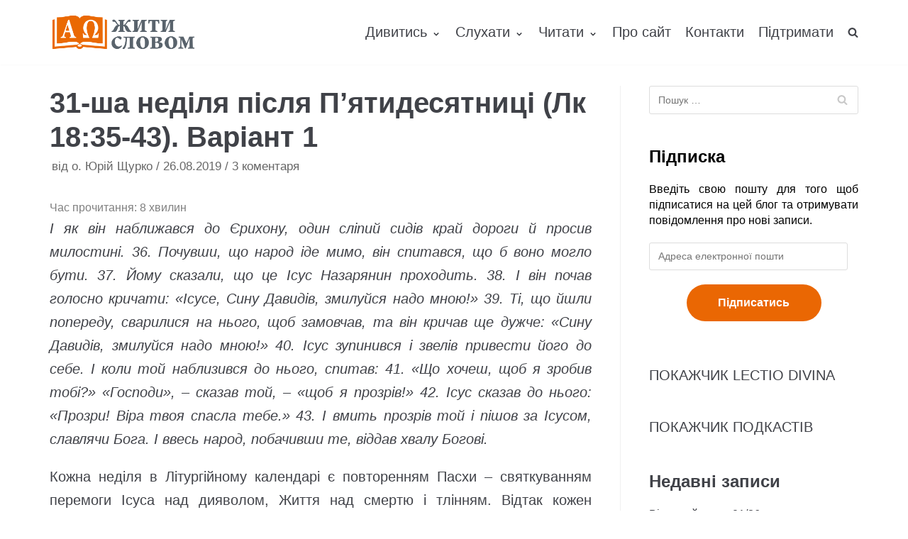

--- FILE ---
content_type: text/html; charset=UTF-8
request_url: https://zhyty-slovom.com/blog/31-sha-nedilia-pislia-p-iatydesiatnytsi-lk-18-35-43-variant-1/
body_size: 24962
content:
<!DOCTYPE html>
<html lang="uk" prefix="og: http://ogp.me/ns# fb: http://ogp.me/ns/fb#">

<head>
	<meta charset="UTF-8">
	<meta name="viewport" content="width=device-width, initial-scale=1, minimum-scale=1">
	<link rel="profile" href="http://gmpg.org/xfn/11">
			<link rel="pingback" href="https://zhyty-slovom.com/xmlrpc.php">
		<title>31-ша неділя після П’ятидесятниці (Лк 18:35-43). Варіант 1 &#8211; Жити Словом</title>
<meta name='robots' content='max-image-preview:large' />
<link rel='dns-prefetch' href='//stats.wp.com' />
<link rel="alternate" type="application/rss+xml" title="Жити Словом &raquo; стрічка" href="https://zhyty-slovom.com/feed/" />
<link rel="alternate" type="application/rss+xml" title="Жити Словом &raquo; Канал коментарів" href="https://zhyty-slovom.com/comments/feed/" />
<link rel="alternate" type="application/rss+xml" title="Жити Словом &raquo; 31-ша неділя після П’ятидесятниці (Лк 18:35-43). Варіант 1 Канал коментарів" href="https://zhyty-slovom.com/blog/31-sha-nedilia-pislia-p-iatydesiatnytsi-lk-18-35-43-variant-1/feed/" />
<script type="text/javascript">
window._wpemojiSettings = {"baseUrl":"https:\/\/s.w.org\/images\/core\/emoji\/14.0.0\/72x72\/","ext":".png","svgUrl":"https:\/\/s.w.org\/images\/core\/emoji\/14.0.0\/svg\/","svgExt":".svg","source":{"concatemoji":"https:\/\/zhyty-slovom.com\/wp-includes\/js\/wp-emoji-release.min.js?ver=6.2.8"}};
/*! This file is auto-generated */
!function(e,a,t){var n,r,o,i=a.createElement("canvas"),p=i.getContext&&i.getContext("2d");function s(e,t){p.clearRect(0,0,i.width,i.height),p.fillText(e,0,0);e=i.toDataURL();return p.clearRect(0,0,i.width,i.height),p.fillText(t,0,0),e===i.toDataURL()}function c(e){var t=a.createElement("script");t.src=e,t.defer=t.type="text/javascript",a.getElementsByTagName("head")[0].appendChild(t)}for(o=Array("flag","emoji"),t.supports={everything:!0,everythingExceptFlag:!0},r=0;r<o.length;r++)t.supports[o[r]]=function(e){if(p&&p.fillText)switch(p.textBaseline="top",p.font="600 32px Arial",e){case"flag":return s("\ud83c\udff3\ufe0f\u200d\u26a7\ufe0f","\ud83c\udff3\ufe0f\u200b\u26a7\ufe0f")?!1:!s("\ud83c\uddfa\ud83c\uddf3","\ud83c\uddfa\u200b\ud83c\uddf3")&&!s("\ud83c\udff4\udb40\udc67\udb40\udc62\udb40\udc65\udb40\udc6e\udb40\udc67\udb40\udc7f","\ud83c\udff4\u200b\udb40\udc67\u200b\udb40\udc62\u200b\udb40\udc65\u200b\udb40\udc6e\u200b\udb40\udc67\u200b\udb40\udc7f");case"emoji":return!s("\ud83e\udef1\ud83c\udffb\u200d\ud83e\udef2\ud83c\udfff","\ud83e\udef1\ud83c\udffb\u200b\ud83e\udef2\ud83c\udfff")}return!1}(o[r]),t.supports.everything=t.supports.everything&&t.supports[o[r]],"flag"!==o[r]&&(t.supports.everythingExceptFlag=t.supports.everythingExceptFlag&&t.supports[o[r]]);t.supports.everythingExceptFlag=t.supports.everythingExceptFlag&&!t.supports.flag,t.DOMReady=!1,t.readyCallback=function(){t.DOMReady=!0},t.supports.everything||(n=function(){t.readyCallback()},a.addEventListener?(a.addEventListener("DOMContentLoaded",n,!1),e.addEventListener("load",n,!1)):(e.attachEvent("onload",n),a.attachEvent("onreadystatechange",function(){"complete"===a.readyState&&t.readyCallback()})),(e=t.source||{}).concatemoji?c(e.concatemoji):e.wpemoji&&e.twemoji&&(c(e.twemoji),c(e.wpemoji)))}(window,document,window._wpemojiSettings);
</script>
<style type="text/css">
img.wp-smiley,
img.emoji {
	display: inline !important;
	border: none !important;
	box-shadow: none !important;
	height: 1em !important;
	width: 1em !important;
	margin: 0 0.07em !important;
	vertical-align: -0.1em !important;
	background: none !important;
	padding: 0 !important;
}
</style>
	<link rel='stylesheet' id='wp-block-library-css' href='https://zhyty-slovom.com/wp-includes/css/dist/block-library/style.min.css?ver=6.2.8' type='text/css' media='all' />
<style id='wp-block-library-inline-css' type='text/css'>
.has-text-align-justify{text-align:justify;}
</style>
<link rel='stylesheet' id='jetpack-videopress-video-block-view-css' href='https://zhyty-slovom.com/wp-content/plugins/jetpack/jetpack_vendor/automattic/jetpack-videopress/build/block-editor/blocks/video/view.css?minify=false&#038;ver=317afd605f368082816f' type='text/css' media='all' />
<link rel='stylesheet' id='mediaelement-css' href='https://zhyty-slovom.com/wp-includes/js/mediaelement/mediaelementplayer-legacy.min.css?ver=4.2.17' type='text/css' media='all' />
<link rel='stylesheet' id='wp-mediaelement-css' href='https://zhyty-slovom.com/wp-includes/js/mediaelement/wp-mediaelement.min.css?ver=6.2.8' type='text/css' media='all' />
<link rel='stylesheet' id='classic-theme-styles-css' href='https://zhyty-slovom.com/wp-includes/css/classic-themes.min.css?ver=6.2.8' type='text/css' media='all' />
<style id='global-styles-inline-css' type='text/css'>
body{--wp--preset--color--black: #000000;--wp--preset--color--cyan-bluish-gray: #abb8c3;--wp--preset--color--white: #ffffff;--wp--preset--color--pale-pink: #f78da7;--wp--preset--color--vivid-red: #cf2e2e;--wp--preset--color--luminous-vivid-orange: #ff6900;--wp--preset--color--luminous-vivid-amber: #fcb900;--wp--preset--color--light-green-cyan: #7bdcb5;--wp--preset--color--vivid-green-cyan: #00d084;--wp--preset--color--pale-cyan-blue: #8ed1fc;--wp--preset--color--vivid-cyan-blue: #0693e3;--wp--preset--color--vivid-purple: #9b51e0;--wp--preset--color--neve-button-color: #0366d6;--wp--preset--color--neve-link-color: #404248;--wp--preset--gradient--vivid-cyan-blue-to-vivid-purple: linear-gradient(135deg,rgba(6,147,227,1) 0%,rgb(155,81,224) 100%);--wp--preset--gradient--light-green-cyan-to-vivid-green-cyan: linear-gradient(135deg,rgb(122,220,180) 0%,rgb(0,208,130) 100%);--wp--preset--gradient--luminous-vivid-amber-to-luminous-vivid-orange: linear-gradient(135deg,rgba(252,185,0,1) 0%,rgba(255,105,0,1) 100%);--wp--preset--gradient--luminous-vivid-orange-to-vivid-red: linear-gradient(135deg,rgba(255,105,0,1) 0%,rgb(207,46,46) 100%);--wp--preset--gradient--very-light-gray-to-cyan-bluish-gray: linear-gradient(135deg,rgb(238,238,238) 0%,rgb(169,184,195) 100%);--wp--preset--gradient--cool-to-warm-spectrum: linear-gradient(135deg,rgb(74,234,220) 0%,rgb(151,120,209) 20%,rgb(207,42,186) 40%,rgb(238,44,130) 60%,rgb(251,105,98) 80%,rgb(254,248,76) 100%);--wp--preset--gradient--blush-light-purple: linear-gradient(135deg,rgb(255,206,236) 0%,rgb(152,150,240) 100%);--wp--preset--gradient--blush-bordeaux: linear-gradient(135deg,rgb(254,205,165) 0%,rgb(254,45,45) 50%,rgb(107,0,62) 100%);--wp--preset--gradient--luminous-dusk: linear-gradient(135deg,rgb(255,203,112) 0%,rgb(199,81,192) 50%,rgb(65,88,208) 100%);--wp--preset--gradient--pale-ocean: linear-gradient(135deg,rgb(255,245,203) 0%,rgb(182,227,212) 50%,rgb(51,167,181) 100%);--wp--preset--gradient--electric-grass: linear-gradient(135deg,rgb(202,248,128) 0%,rgb(113,206,126) 100%);--wp--preset--gradient--midnight: linear-gradient(135deg,rgb(2,3,129) 0%,rgb(40,116,252) 100%);--wp--preset--duotone--dark-grayscale: url('#wp-duotone-dark-grayscale');--wp--preset--duotone--grayscale: url('#wp-duotone-grayscale');--wp--preset--duotone--purple-yellow: url('#wp-duotone-purple-yellow');--wp--preset--duotone--blue-red: url('#wp-duotone-blue-red');--wp--preset--duotone--midnight: url('#wp-duotone-midnight');--wp--preset--duotone--magenta-yellow: url('#wp-duotone-magenta-yellow');--wp--preset--duotone--purple-green: url('#wp-duotone-purple-green');--wp--preset--duotone--blue-orange: url('#wp-duotone-blue-orange');--wp--preset--font-size--small: 13px;--wp--preset--font-size--medium: 20px;--wp--preset--font-size--large: 36px;--wp--preset--font-size--x-large: 42px;--wp--preset--spacing--20: 0.44rem;--wp--preset--spacing--30: 0.67rem;--wp--preset--spacing--40: 1rem;--wp--preset--spacing--50: 1.5rem;--wp--preset--spacing--60: 2.25rem;--wp--preset--spacing--70: 3.38rem;--wp--preset--spacing--80: 5.06rem;--wp--preset--shadow--natural: 6px 6px 9px rgba(0, 0, 0, 0.2);--wp--preset--shadow--deep: 12px 12px 50px rgba(0, 0, 0, 0.4);--wp--preset--shadow--sharp: 6px 6px 0px rgba(0, 0, 0, 0.2);--wp--preset--shadow--outlined: 6px 6px 0px -3px rgba(255, 255, 255, 1), 6px 6px rgba(0, 0, 0, 1);--wp--preset--shadow--crisp: 6px 6px 0px rgba(0, 0, 0, 1);}:where(.is-layout-flex){gap: 0.5em;}body .is-layout-flow > .alignleft{float: left;margin-inline-start: 0;margin-inline-end: 2em;}body .is-layout-flow > .alignright{float: right;margin-inline-start: 2em;margin-inline-end: 0;}body .is-layout-flow > .aligncenter{margin-left: auto !important;margin-right: auto !important;}body .is-layout-constrained > .alignleft{float: left;margin-inline-start: 0;margin-inline-end: 2em;}body .is-layout-constrained > .alignright{float: right;margin-inline-start: 2em;margin-inline-end: 0;}body .is-layout-constrained > .aligncenter{margin-left: auto !important;margin-right: auto !important;}body .is-layout-constrained > :where(:not(.alignleft):not(.alignright):not(.alignfull)){max-width: var(--wp--style--global--content-size);margin-left: auto !important;margin-right: auto !important;}body .is-layout-constrained > .alignwide{max-width: var(--wp--style--global--wide-size);}body .is-layout-flex{display: flex;}body .is-layout-flex{flex-wrap: wrap;align-items: center;}body .is-layout-flex > *{margin: 0;}:where(.wp-block-columns.is-layout-flex){gap: 2em;}.has-black-color{color: var(--wp--preset--color--black) !important;}.has-cyan-bluish-gray-color{color: var(--wp--preset--color--cyan-bluish-gray) !important;}.has-white-color{color: var(--wp--preset--color--white) !important;}.has-pale-pink-color{color: var(--wp--preset--color--pale-pink) !important;}.has-vivid-red-color{color: var(--wp--preset--color--vivid-red) !important;}.has-luminous-vivid-orange-color{color: var(--wp--preset--color--luminous-vivid-orange) !important;}.has-luminous-vivid-amber-color{color: var(--wp--preset--color--luminous-vivid-amber) !important;}.has-light-green-cyan-color{color: var(--wp--preset--color--light-green-cyan) !important;}.has-vivid-green-cyan-color{color: var(--wp--preset--color--vivid-green-cyan) !important;}.has-pale-cyan-blue-color{color: var(--wp--preset--color--pale-cyan-blue) !important;}.has-vivid-cyan-blue-color{color: var(--wp--preset--color--vivid-cyan-blue) !important;}.has-vivid-purple-color{color: var(--wp--preset--color--vivid-purple) !important;}.has-black-background-color{background-color: var(--wp--preset--color--black) !important;}.has-cyan-bluish-gray-background-color{background-color: var(--wp--preset--color--cyan-bluish-gray) !important;}.has-white-background-color{background-color: var(--wp--preset--color--white) !important;}.has-pale-pink-background-color{background-color: var(--wp--preset--color--pale-pink) !important;}.has-vivid-red-background-color{background-color: var(--wp--preset--color--vivid-red) !important;}.has-luminous-vivid-orange-background-color{background-color: var(--wp--preset--color--luminous-vivid-orange) !important;}.has-luminous-vivid-amber-background-color{background-color: var(--wp--preset--color--luminous-vivid-amber) !important;}.has-light-green-cyan-background-color{background-color: var(--wp--preset--color--light-green-cyan) !important;}.has-vivid-green-cyan-background-color{background-color: var(--wp--preset--color--vivid-green-cyan) !important;}.has-pale-cyan-blue-background-color{background-color: var(--wp--preset--color--pale-cyan-blue) !important;}.has-vivid-cyan-blue-background-color{background-color: var(--wp--preset--color--vivid-cyan-blue) !important;}.has-vivid-purple-background-color{background-color: var(--wp--preset--color--vivid-purple) !important;}.has-black-border-color{border-color: var(--wp--preset--color--black) !important;}.has-cyan-bluish-gray-border-color{border-color: var(--wp--preset--color--cyan-bluish-gray) !important;}.has-white-border-color{border-color: var(--wp--preset--color--white) !important;}.has-pale-pink-border-color{border-color: var(--wp--preset--color--pale-pink) !important;}.has-vivid-red-border-color{border-color: var(--wp--preset--color--vivid-red) !important;}.has-luminous-vivid-orange-border-color{border-color: var(--wp--preset--color--luminous-vivid-orange) !important;}.has-luminous-vivid-amber-border-color{border-color: var(--wp--preset--color--luminous-vivid-amber) !important;}.has-light-green-cyan-border-color{border-color: var(--wp--preset--color--light-green-cyan) !important;}.has-vivid-green-cyan-border-color{border-color: var(--wp--preset--color--vivid-green-cyan) !important;}.has-pale-cyan-blue-border-color{border-color: var(--wp--preset--color--pale-cyan-blue) !important;}.has-vivid-cyan-blue-border-color{border-color: var(--wp--preset--color--vivid-cyan-blue) !important;}.has-vivid-purple-border-color{border-color: var(--wp--preset--color--vivid-purple) !important;}.has-vivid-cyan-blue-to-vivid-purple-gradient-background{background: var(--wp--preset--gradient--vivid-cyan-blue-to-vivid-purple) !important;}.has-light-green-cyan-to-vivid-green-cyan-gradient-background{background: var(--wp--preset--gradient--light-green-cyan-to-vivid-green-cyan) !important;}.has-luminous-vivid-amber-to-luminous-vivid-orange-gradient-background{background: var(--wp--preset--gradient--luminous-vivid-amber-to-luminous-vivid-orange) !important;}.has-luminous-vivid-orange-to-vivid-red-gradient-background{background: var(--wp--preset--gradient--luminous-vivid-orange-to-vivid-red) !important;}.has-very-light-gray-to-cyan-bluish-gray-gradient-background{background: var(--wp--preset--gradient--very-light-gray-to-cyan-bluish-gray) !important;}.has-cool-to-warm-spectrum-gradient-background{background: var(--wp--preset--gradient--cool-to-warm-spectrum) !important;}.has-blush-light-purple-gradient-background{background: var(--wp--preset--gradient--blush-light-purple) !important;}.has-blush-bordeaux-gradient-background{background: var(--wp--preset--gradient--blush-bordeaux) !important;}.has-luminous-dusk-gradient-background{background: var(--wp--preset--gradient--luminous-dusk) !important;}.has-pale-ocean-gradient-background{background: var(--wp--preset--gradient--pale-ocean) !important;}.has-electric-grass-gradient-background{background: var(--wp--preset--gradient--electric-grass) !important;}.has-midnight-gradient-background{background: var(--wp--preset--gradient--midnight) !important;}.has-small-font-size{font-size: var(--wp--preset--font-size--small) !important;}.has-medium-font-size{font-size: var(--wp--preset--font-size--medium) !important;}.has-large-font-size{font-size: var(--wp--preset--font-size--large) !important;}.has-x-large-font-size{font-size: var(--wp--preset--font-size--x-large) !important;}
.wp-block-navigation a:where(:not(.wp-element-button)){color: inherit;}
:where(.wp-block-columns.is-layout-flex){gap: 2em;}
.wp-block-pullquote{font-size: 1.5em;line-height: 1.6;}
</style>
<link rel='stylesheet' id='vsel_style-css' href='https://zhyty-slovom.com/wp-content/plugins/very-simple-event-list/css/vsel-style.min.css?ver=6.2.8' type='text/css' media='all' />
<link rel='stylesheet' id='wpfront-scroll-top-css' href='https://zhyty-slovom.com/wp-content/plugins/wpfront-scroll-top/css/wpfront-scroll-top.min.css?ver=2.0.7.08086' type='text/css' media='all' />
<link rel='stylesheet' id='neve-style-css' href='https://zhyty-slovom.com/wp-content/themes/neve/style.min.css?ver=2.4.1' type='text/css' media='all' />
<style id='neve-style-inline-css' type='text/css'>
body{font-size:15px;}a{color:#404248;}.nv-loader{border-color:#404248;}.has-white-background-color{background-color:#ffffff;}.has-white-color{color:#ffffff;}.has-black-background-color{background-color:#000000;}.has-black-color{color:#000000;}.has-neve-button-color-background-color{background-color:#0366d6;}.has-neve-button-color-color{color:#0366d6;}.has-neve-link-color-background-color{background-color:#404248;}.has-neve-link-color-color{color:#404248;}.has-neve-link-hover-color-background-color{background-color:#0366d6;}.has-neve-link-hover-color-color{color:#0366d6;}.has-neve-text-color-background-color{background-color:#404248;}.has-neve-text-color-color{color:#404248;}@media(min-width: 576px){body{font-size:16px;}}@media(min-width: 960px){body{font-size:20px;}.caret-wrap{border-color:transparent;}}.hfg_header .header-top-inner,.hfg_header .header-top-inner.dark-mode,.hfg_header .header-top-inner.light-mode { } .hfg_header .header-main-inner,.hfg_header .header-main-inner.dark-mode,.hfg_header .header-main-inner.light-mode { } .hfg_header .header-bottom-inner,.hfg_header .header-bottom-inner.dark-mode,.hfg_header .header-bottom-inner.light-mode { } .hfg_header .header-menu-sidebar .header-menu-sidebar-bg,.hfg_header .header-menu-sidebar .header-menu-sidebar-bg.dark-mode,.hfg_header .header-menu-sidebar .header-menu-sidebar-bg.light-mode { } @media (max-width: 576px) { .site-logo img { max-width: 120px; } } @media (min-width: 576px) { .site-logo img { max-width: 120px; } } @media (min-width: 961px) { .site-logo img { max-width: 208px; } } .builder-item--primary-menu .nav-menu-primary > .primary-menu-ul li:not(.woocommerce-mini-cart-item) > a, .builder-item--primary-menu .nav-menu-primary > .primary-menu-ul li > a .caret-wrap .caret { color: #404248; } .builder-item--primary-menu .nav-menu-primary > .primary-menu-ul li:not(.woocommerce-mini-cart-item) > a:after { background-color: #0366d6; } .builder-item--primary-menu .nav-menu-primary > .primary-menu-ul li:not(.woocommerce-mini-cart-item):hover > a,.builder-item--primary-menu .nav-menu-primary > .primary-menu-ul li:hover > a > .caret-wrap .caret { color: #0366d6; } .builder-item--primary-menu .nav-menu-primary > .primary-menu-ul li.current-menu-item a, .builder-item--primary-menu .nav-menu-primary > .primary-menu-ul li.current-menu-item a .caret-wrap .caret { color: #404248; } .footer-top-inner,.footer-top-inner.dark-mode,.footer-top-inner.light-mode { } .footer-bottom-inner,.footer-bottom-inner.dark-mode,.footer-bottom-inner.light-mode { } 
</style>
<link rel='stylesheet' id='jetpack_css-css' href='https://zhyty-slovom.com/wp-content/plugins/jetpack/css/jetpack.css?ver=12.1.2' type='text/css' media='all' />
<script type='text/javascript' src='https://zhyty-slovom.com/wp-includes/js/jquery/jquery.min.js?ver=3.6.4' id='jquery-core-js'></script>
<script type='text/javascript' src='https://zhyty-slovom.com/wp-includes/js/jquery/jquery-migrate.min.js?ver=3.4.0' id='jquery-migrate-js'></script>
<link rel="https://api.w.org/" href="https://zhyty-slovom.com/wp-json/" /><link rel="alternate" type="application/json" href="https://zhyty-slovom.com/wp-json/wp/v2/posts/1323" /><link rel="EditURI" type="application/rsd+xml" title="RSD" href="https://zhyty-slovom.com/xmlrpc.php?rsd" />
<link rel="wlwmanifest" type="application/wlwmanifest+xml" href="https://zhyty-slovom.com/wp-includes/wlwmanifest.xml" />
<meta name="generator" content="WordPress 6.2.8" />
<link rel="canonical" href="https://zhyty-slovom.com/blog/31-sha-nedilia-pislia-p-iatydesiatnytsi-lk-18-35-43-variant-1/" />
<link rel='shortlink' href='https://zhyty-slovom.com/?p=1323' />
<link rel="alternate" type="application/json+oembed" href="https://zhyty-slovom.com/wp-json/oembed/1.0/embed?url=https%3A%2F%2Fzhyty-slovom.com%2Fblog%2F31-sha-nedilia-pislia-p-iatydesiatnytsi-lk-18-35-43-variant-1%2F" />
<link rel="alternate" type="text/xml+oembed" href="https://zhyty-slovom.com/wp-json/oembed/1.0/embed?url=https%3A%2F%2Fzhyty-slovom.com%2Fblog%2F31-sha-nedilia-pislia-p-iatydesiatnytsi-lk-18-35-43-variant-1%2F&#038;format=xml" />
<!-- Enter your scripts here -->	<style>img#wpstats{display:none}</style>
		<meta name="generator" content="Elementor 3.13.4; features: a11y_improvements, additional_custom_breakpoints; settings: css_print_method-external, google_font-enabled, font_display-auto">
<style type="text/css">.recentcomments a{display:inline !important;padding:0 !important;margin:0 !important;}</style><link rel="icon" href="https://zhyty-slovom.com/wp-content/uploads/2019/07/cropped-Zhyty-slovom-title-2-32x32.png" sizes="32x32" />
<link rel="icon" href="https://zhyty-slovom.com/wp-content/uploads/2019/07/cropped-Zhyty-slovom-title-2-192x192.png" sizes="192x192" />
<link rel="apple-touch-icon" href="https://zhyty-slovom.com/wp-content/uploads/2019/07/cropped-Zhyty-slovom-title-2-180x180.png" />
<meta name="msapplication-TileImage" content="https://zhyty-slovom.com/wp-content/uploads/2019/07/cropped-Zhyty-slovom-title-2-270x270.png" />
		<style type="text/css" id="wp-custom-css">
			/* this breaks logo on posts
 * .single img {
	display:none;
} */
.elementor-element-117881b8 .content-forms-required, .elementor-element-117881b8 .required-mark {
	display: none;
}
/*remove undreline for links*/
.nv-content-wrap a, .nv-comment-content a {
    text-decoration: none;
}

/*set justify text*/
p {
	text-align: justify;
}

.elementor-image-box-description {
	text-align: center;
}
#subscribe-input button {
	color: red;
    text-align: center
}
.jetpack_subscription_widget
{
	color: black;
	margin-top: 25px;
	text-align: center;
	
}

.jetpack_subscription_widget button {
	font-size:16px !important;
	margin:auto;
  display:block;padding: 10px 30px !important;
	border-radius: 20px;
}

.jetpack_subscription_widget .widgettitle {
	font-size: 50px;
	
	font-weight: bold !important;
}

#elementor-tab-title-2661{
	font-size: 50px;
	text-align: center;
}
/*
.elementor-heading-title {
	font-size: 32px !important;
}
*/
.obfx-grid-title,
.obfx-grid-title > a {
	font-weight: 500 !important;
	line-height: 26px !important;
	font-size: 21px !important;
}

.entry-content.obfx-grid-content {
	color: #404248 !important;
	font-weight: 300 !important;
}


.elementor-widget-obfx-posts-grid .obfx-grid .entry-title.obfx-grid-title > a {
	color: #595959 !important;
	text-decoration: none !important;

}

.entry-meta.obfx-grid-meta .obfx-grid-author,
.entry-meta.obfx-grid-meta .obfx-grid-date {
	color: #404248 !important;
}

.entry-meta.obfx-grid-meta
{
	margin: 10px 0 !important;
}

.entry-meta.obfx-grid-meta .obfx-grid-author,
.entry-meta.obfx-grid-meta .obfx-grid-date {
	font-weight: 400 !important;
	color: #999 !important;
}

.entry-meta.obfx-grid-meta .obfx-grid-author i,
.entry-meta.obfx-grid-meta .obfx-grid-date i {
	margin-right: 5px;
}

.obfx-grid-footer a {
	background: none !important;
	padding: 0 !important;
	font-weight: 300 !important;
	color: #ea6703 !important;
	/*
	padding: 10px 15px 7px 15px !important;
	border-radius: 3px
	*/
}

.elementor-widget-button.elementor-element-9214042 a {
	margin: 20px 0;
	padding: 20px 30px;
	font-size: 20px;
  border-radius: 30px;
  background-color: #ea6703 !important;
}

@media screen and (min-width: 768px) {

	.elementor-widget-button.elementor-element-eac4231 {
		text-align: left;
	}
}


.elementor-widget-button.elementor-element-eac4231 a {
	margin: 20px 0;
	padding: 20px 30px;
	font-size: 20px;
  border-radius: 30px;
  background-color: #ea6703 !important;
}

@media screen and (min-width: 768px) {
	.elementor-widget-button.elementor-element-9214042 {
		text-align: right;	
	}

}

.entry-content.obfx-grid-content {
	margin-bottom: 10px
}

.elementor-column-wrap.elementor-element-populated  .elementor-widget-wrap .elementor-widget-button a:hover {
	transform: scale(1.05);
}

.elementor-element.elementor-element-36a3c49 .elementor-widget-container {
	background-color: white !important;
}

.elementor-element-b336805 .elementor-button {
    font-size: 16px;
    line-height: 50px;
    background: none !important;
    padding: 0px 40px 0px 40px;
}

.elementor-element-b336805 .elementor-button .elementor-button-text {
	color: #EA6703 !important;
}

.elementor-element-28e0525 {
	margin-bottom: 0 !important;
}

.elementor-element-14ce9d5d > .elementor-column-wrap.elementor-element-populated {
	padding: 0 !important;
}

.elementor-element-14ce9d5d > .elementor-column-wrap.elementor-element-populated > .elementor-widget-wrap {
	padding: 0 !important;
}

#footer-button-vb,
#footer-button-tg, 
#footer-button-support {
	min-width: 190px;
}

#commentform #submit {
	padding: 12px 24px !important;
	font-size: 15px !important;
	background-color: #ea6703 !important;
  border-radius: 20px;
	color: white !important;
	border: none !important;
}

#vsel .vsel-content {
	padding-bottom: 0;
	font-size: 16px !important;
}

.vsel-meta-title {
	line-height: 1.2;
}

.vsel-meta {
	width: 100%;
}

.type-event .attachment-neve-blog.size-neve-blog.wp-post-image {
	display: none;
}

.vsel-content .vsel-image {
	max-width: 100% !important;
  margin-bottom: 25px;
}

.vsel-info .wp-block-image {
	display: none;
}

.vsel-image-info {
	width: 100%;
}

@media screen and (min-width: 768px) {
	
		.widget p.widget-title {
		font-size: 24px !important;
	}
	
	#comments h2 {
	font-size: 24px !important;
}
	
	#commentform {
		font-size: 16px !important;
	}
	
	.nv-comment-content.comment.nv-content-wrap p {
		font-size: 16px !important;
	}
	.edit-reply {
		font-size: 16px !important;
	}

			.elementor-element-30ff963e {
	text-align: right !important;	
}
.elementor-element-62d3fe9 {
	text-align: left !important;
}
	
	h2.elementor-heading-title {
	font-size: 36px !important;
	font-weight: 400 !important;
}
	
	.elementor-element-edf4b70 #subscribe-email {
	  display: inline-block;
    width: calc(100% - 200px - 100px);
  }

  .elementor-element-edf4b70 #subscribe-submit {
		width: 200px;
    display: inline-block;
    margin: 0;
  }
	.jetpack_subscription_widget {
		margin-top: 0 !important;
	}
}

	.elementor-element.elementor-element-7e8c2c75 {
		margin-top: 50px !important;
	}

@media screen and (max-width: 768px) {
	
		#commentform .form-submit {
		text-align: center !important;
}
	
		.elementor-element-d763565 {
		margin-bottom: 40px;
	}
	
	.elementor-element-2402957 h4, .elementor-element-af5594e p, .elementor-element-7126fca h4, .elementor-element-7126fca p, .elementor-element-c582de5 h4, .elementor-element-45a010b p, .elementor-element-effd17a   h4, .elementor-element-beacffc p, .elementor-element-03775ab h4, .elementor-element-f9791b1 p {
	margin-bottom: 20px !important;
	text-align: center !important
}
}

.elementor-image-box-img {
	width: auto !important;
	margin-bottom: 10px !important;
}

.elementor-element-3ddc75f .elementor-button {
	min-width: 200px;
}

@media screen and (max-width: 980px) {

	.elementor-element-afe071c .elementor-widget-container {
	padding-left: 25px !important;
	padding-right: 25px !important;
}
	
	.elementor-element-5129944d h4 {
	font-weight: 500 !important;
		font-size: 18px !important;
}
	.elementor-image-box-img {
		margin-bottom: 0 !important;
	}
	
	.elementor-626 .elementor-element.elementor-element-3ddc75f {
		padding-left: 0 !important;
		padding-right: 0 !important;
	}
	
	.elementor-element-c206e1f .elementor-column-gap-default>.elementor-row>.elementor-column>.elementor-element-populated  {
		padding: 0 !important;
	}

	.elementor-element.elementor-element-56588f0 > .elementor-widget-container,
	.elementor-element.elementor-element-4b0d472 > .elementor-widget-container,
		.elementor-element.elementor-element-175f1d3 > .elementor-widget-container,
	.elementor-element.elementor-element-c241a4a > .elementor-widget-container
	{
		margin: 10px 0 !important;
		
	}
		.elementor-element-65d89d0 {
		padding: 50px 0 100px 0 !important;
	}
	
	.elementor-element-7e8c2c75 {
		margin-top: 40px !important;
	}
	
	.elementor-element-edf4b70 #subscribe-field-481 {
		text-align: center !important;
	}
	
	.elementor-element-edf4b70 #subscribe-submit {
		margin-bottom: 0;
	}
		
	.elementor-element-62d3fe9 .elementor-button-wrapper {
		margin-bottom: 20px;
	}
		
	.elementor-element.elementor-element-28e0525 {
		margin-bottom: 0;
	}
	
		.elementor-element.elementor-element-28e0525 > .elementor-widget-container {
		margin: 0 !important;
	}
	
	.elementor-element.elementor-element-01f1e5b > .elementor-widget-container {
		margin: 0 !important;
	}

	.elementor-element-204e02e3 {
		margin-bottom: 5px !important;
	}
	
	.elementor-element-62990356 h6,
	.elementor-element-3f1af37b h6,
	.elementor-element-204e02e3 h6
	{
	  margin-bottom: 0 !important;	
	}
	
	.elementor-element-edf4b70 #subscribe-field-490 {
		text-align: center !important;
	}
	
	#subscribe-email input {
		width: 100%;
  }
}

.elementor-element-141b2755 > .elementor-widget-container {
	padding: 60px 25px 53px 25px !important;
}

.elementor-element-3d49f8b > .elementor-widget-container {
	padding: 60px 25px 53px 25px !important;
}

.elementor-element-95d150a > .elementor-widget-container {
	padding: 60px 25px 53px 25px !important;
}

.elementor-626 .elementor-element.elementor-element-4b0d472 > .elementor-widget-container {
	padding: 0 !important;
}
/*
.elementor-element-3d49f8b.elementor-position-top .elementor-image-box-img {
	height: 69px !important;
	margin-bottom: 10px !important;
}
*/
.elementor-element-141b2755 .elementor-image-box-img > a > img, .elementor-element-5143c0bf .elementor-image-box-img > a > img, .elementor-element-6ac857b3 .elementor-image-box-img > a > img, .elementor-element-3d49f8b .elementor-image-box-img > a > img, .elementor-element-053f418 .elementor-image-box-img > a > img, .elementor-element-a272c64 .elementor-image-box-img > a > img {
	height: 50px !important;
}

.elementor-element-bb8a596 {
	margin-top: 50px !important;
}

.elementor-element-bb8a596 .obfx-grid-footer > a,
.elementor-element-e6b2994 .obfx-grid-footer > a {
	text-decoration: underline !important;
}

.elementor-element-afe071c ul li {
	font-size: 16px !important;
	line-height: 30px !important;
}

.elementor-element-afe071c ul li a {
	font-size: 16px;
	cursor: pointer !important;
	text-decoration: underline;
}

.elementor-element-6bea8fc8 {
	margin-bottom: 0 !important;
}

.elementor-element-227f98f9, .elementor-element-d93d0f7, .elementor-element-2093136
{
	padding: 50px 0px 100px 0px !important;
}

.elementor-element.elementor-element-3f1af37b .elementor-image-box-content .elementor-image-box-description,
.elementor-626 .elementor-element.elementor-element-5d04092e .elementor-image-box-content .elementor-image-box-description {
	font-size: 18px !important;
}

.elementor-element .elementor-element-d763565 {
	display: flex;
  align-items: center;
  justify-content: center;
}

.elementor-element .elementor-element-b6260c4 h2 {
	margin-top: 25px !important;
}

.elementor-element-bbdb229 {
	margin-bottom: 40px
}

@media screen and (max-width: 1090px) {
	.elementor-element-d763565 {
		text-align: center !important;
	}
	
	.elementor-element-d763565 .elementor-widget-wrap {
		display: inline-block !important;
	}
}



.elementor-element-62d3fe9 .elementor-button {
	background-color: #ea6703 !important;
		padding: 0px 40px 0px 40px !important;
			line-height: 50px !important;
	border-radius: 30px 30px 30px 30px;
}

.nv-single-post-wrap h1 {
	line-height: 1.2 !important;
}

.nv-single-post-wrap .rt-reading-time {
	font-size: 16px !important;
	color: gray !important;
}

.elementor-element-30ff963e > .elementor-widget-container {
	margin-bottom: 0 !important;
}

.elementor-element-175239c6 > .elementor-container, .elementor-element-146e154a > .elementor-container {
	max-width: none !important;
}

.elementor-element-efc0d0d {
	padding: 0 0 100px 0 !important;
}

.elementor-element-5129944d h2 {
	color: #595959 !important;
    text-decoration: none !important;
    line-height: 26px !important;
    font-size: 1.25em !important;
}

.elementor-element-5129944d h4 {
	color: #595959 !important;
	margin-bottom: 0 !important;
	font-weight: 400 !important;
	font-size: 21px;
}

.elementor-element-2402957 h4, .elementor-element-c582de5 h4, .elementor-element-effd17a h4, .elementor-element-03775ab h4 {
	color: #ea6903 !important;
}

.elementor-element-5129944d .elementor-image-box-description {
	text-align: left;
}

.elementor-element-471ab96 h2, .elementor-element-79925a2 h2, .elementor-element-c103378 h2, .elementor-element-613da2d h2, .elementor-element-a80a9cc h2 {
	margin-bottom: 20px;
	color: #404248 !important;
}

#subscribe-submit button {
	min-width: 190px;
	padding: 0 !important;
  line-height: 50px !important;
	border-radius: 30px;
	background-color: #ea6703 !important;
}

#nv-primary-navigation-main a {
	color: #404248 !important;
}

.widget.widget_recent_entries ul li, .widget.widget_recent_comments ul li, .widget.widget_archive ul li, .widget.widget_categories, .widget.widget_meta, #subscribe-text {
	font-size: 16px !important;
  line-height: 22px;
	margin-top: 15px;
}

.elementor-element * {
	font-family: "Roboto", Sans-serif !important;
}

.fa,
.fas,
.fal {
	font-family: "Font Awesome 5 Free" !important;
}

.elementor-button,
input[type=submit], button[type=submit] {
	text-transform: none !important;
}

a:hover, a:active {
	color: #ea6703 !important;
}

a .elementor-button-text {
	color: white !important;
}		</style>
		
<!-- START - Open Graph and Twitter Card Tags 3.3.0 -->
 <!-- Facebook Open Graph -->
  <meta property="og:locale" content="uk_UA"/>
  <meta property="og:site_name" content="Жити Словом"/>
  <meta property="og:title" content="31-ша неділя після П’ятидесятниці (Лк 18:35-43). Варіант 1"/>
  <meta property="og:url" content="https://zhyty-slovom.com/blog/31-sha-nedilia-pislia-p-iatydesiatnytsi-lk-18-35-43-variant-1/"/>
  <meta property="og:type" content="article"/>
  <meta property="og:description" content="І
як він наближався до Єрихону, один сліпий сидів край дороги й просив милостині.
36. Почувши, що народ іде мимо, він спитався, що б воно могло бути. 37. Йому
сказали, що це Ісус Назарянин проходить. 38. І він почав голосно кричати:
«Ісусе, Сину Давидів, змилуйся надо мною!» 39. Ті, що йшли попереду"/>
  <meta property="og:image" content="https://zhyty-slovom.com/wp-content/uploads/2025/10/Zhyty_Slovom_fb.jpeg"/>
  <meta property="og:image:url" content="https://zhyty-slovom.com/wp-content/uploads/2025/10/Zhyty_Slovom_fb.jpeg"/>
  <meta property="og:image:secure_url" content="https://zhyty-slovom.com/wp-content/uploads/2025/10/Zhyty_Slovom_fb.jpeg"/>
  <meta property="og:image:width" content="1200"/>
  <meta property="og:image:height" content="630"/>
  <meta property="article:published_time" content="2019-08-26T22:02:18+03:00"/>
  <meta property="article:modified_time" content="2019-08-26T22:02:20+03:00" />
  <meta property="og:updated_time" content="2019-08-26T22:02:20+03:00" />
  <meta property="article:section" content="Блог"/>
  <meta property="article:publisher" content="https://www.facebook.com/yuriy.shchurko"/>
 <!-- Google+ / Schema.org -->
 <!-- Twitter Cards -->
 <!-- SEO -->
 <!-- Misc. tags -->
 <!-- is_singular -->
<!-- END - Open Graph and Twitter Card Tags 3.3.0 -->
	
</head>

<body class="post-template-default single single-post postid-1323 single-format-standard wp-custom-logo nv-sidebar-right menu_sidebar_slide_left elementor-default elementor-kit-3231" >
<svg xmlns="http://www.w3.org/2000/svg" viewBox="0 0 0 0" width="0" height="0" focusable="false" role="none" style="visibility: hidden; position: absolute; left: -9999px; overflow: hidden;" ><defs><filter id="wp-duotone-dark-grayscale"><feColorMatrix color-interpolation-filters="sRGB" type="matrix" values=" .299 .587 .114 0 0 .299 .587 .114 0 0 .299 .587 .114 0 0 .299 .587 .114 0 0 " /><feComponentTransfer color-interpolation-filters="sRGB" ><feFuncR type="table" tableValues="0 0.49803921568627" /><feFuncG type="table" tableValues="0 0.49803921568627" /><feFuncB type="table" tableValues="0 0.49803921568627" /><feFuncA type="table" tableValues="1 1" /></feComponentTransfer><feComposite in2="SourceGraphic" operator="in" /></filter></defs></svg><svg xmlns="http://www.w3.org/2000/svg" viewBox="0 0 0 0" width="0" height="0" focusable="false" role="none" style="visibility: hidden; position: absolute; left: -9999px; overflow: hidden;" ><defs><filter id="wp-duotone-grayscale"><feColorMatrix color-interpolation-filters="sRGB" type="matrix" values=" .299 .587 .114 0 0 .299 .587 .114 0 0 .299 .587 .114 0 0 .299 .587 .114 0 0 " /><feComponentTransfer color-interpolation-filters="sRGB" ><feFuncR type="table" tableValues="0 1" /><feFuncG type="table" tableValues="0 1" /><feFuncB type="table" tableValues="0 1" /><feFuncA type="table" tableValues="1 1" /></feComponentTransfer><feComposite in2="SourceGraphic" operator="in" /></filter></defs></svg><svg xmlns="http://www.w3.org/2000/svg" viewBox="0 0 0 0" width="0" height="0" focusable="false" role="none" style="visibility: hidden; position: absolute; left: -9999px; overflow: hidden;" ><defs><filter id="wp-duotone-purple-yellow"><feColorMatrix color-interpolation-filters="sRGB" type="matrix" values=" .299 .587 .114 0 0 .299 .587 .114 0 0 .299 .587 .114 0 0 .299 .587 .114 0 0 " /><feComponentTransfer color-interpolation-filters="sRGB" ><feFuncR type="table" tableValues="0.54901960784314 0.98823529411765" /><feFuncG type="table" tableValues="0 1" /><feFuncB type="table" tableValues="0.71764705882353 0.25490196078431" /><feFuncA type="table" tableValues="1 1" /></feComponentTransfer><feComposite in2="SourceGraphic" operator="in" /></filter></defs></svg><svg xmlns="http://www.w3.org/2000/svg" viewBox="0 0 0 0" width="0" height="0" focusable="false" role="none" style="visibility: hidden; position: absolute; left: -9999px; overflow: hidden;" ><defs><filter id="wp-duotone-blue-red"><feColorMatrix color-interpolation-filters="sRGB" type="matrix" values=" .299 .587 .114 0 0 .299 .587 .114 0 0 .299 .587 .114 0 0 .299 .587 .114 0 0 " /><feComponentTransfer color-interpolation-filters="sRGB" ><feFuncR type="table" tableValues="0 1" /><feFuncG type="table" tableValues="0 0.27843137254902" /><feFuncB type="table" tableValues="0.5921568627451 0.27843137254902" /><feFuncA type="table" tableValues="1 1" /></feComponentTransfer><feComposite in2="SourceGraphic" operator="in" /></filter></defs></svg><svg xmlns="http://www.w3.org/2000/svg" viewBox="0 0 0 0" width="0" height="0" focusable="false" role="none" style="visibility: hidden; position: absolute; left: -9999px; overflow: hidden;" ><defs><filter id="wp-duotone-midnight"><feColorMatrix color-interpolation-filters="sRGB" type="matrix" values=" .299 .587 .114 0 0 .299 .587 .114 0 0 .299 .587 .114 0 0 .299 .587 .114 0 0 " /><feComponentTransfer color-interpolation-filters="sRGB" ><feFuncR type="table" tableValues="0 0" /><feFuncG type="table" tableValues="0 0.64705882352941" /><feFuncB type="table" tableValues="0 1" /><feFuncA type="table" tableValues="1 1" /></feComponentTransfer><feComposite in2="SourceGraphic" operator="in" /></filter></defs></svg><svg xmlns="http://www.w3.org/2000/svg" viewBox="0 0 0 0" width="0" height="0" focusable="false" role="none" style="visibility: hidden; position: absolute; left: -9999px; overflow: hidden;" ><defs><filter id="wp-duotone-magenta-yellow"><feColorMatrix color-interpolation-filters="sRGB" type="matrix" values=" .299 .587 .114 0 0 .299 .587 .114 0 0 .299 .587 .114 0 0 .299 .587 .114 0 0 " /><feComponentTransfer color-interpolation-filters="sRGB" ><feFuncR type="table" tableValues="0.78039215686275 1" /><feFuncG type="table" tableValues="0 0.94901960784314" /><feFuncB type="table" tableValues="0.35294117647059 0.47058823529412" /><feFuncA type="table" tableValues="1 1" /></feComponentTransfer><feComposite in2="SourceGraphic" operator="in" /></filter></defs></svg><svg xmlns="http://www.w3.org/2000/svg" viewBox="0 0 0 0" width="0" height="0" focusable="false" role="none" style="visibility: hidden; position: absolute; left: -9999px; overflow: hidden;" ><defs><filter id="wp-duotone-purple-green"><feColorMatrix color-interpolation-filters="sRGB" type="matrix" values=" .299 .587 .114 0 0 .299 .587 .114 0 0 .299 .587 .114 0 0 .299 .587 .114 0 0 " /><feComponentTransfer color-interpolation-filters="sRGB" ><feFuncR type="table" tableValues="0.65098039215686 0.40392156862745" /><feFuncG type="table" tableValues="0 1" /><feFuncB type="table" tableValues="0.44705882352941 0.4" /><feFuncA type="table" tableValues="1 1" /></feComponentTransfer><feComposite in2="SourceGraphic" operator="in" /></filter></defs></svg><svg xmlns="http://www.w3.org/2000/svg" viewBox="0 0 0 0" width="0" height="0" focusable="false" role="none" style="visibility: hidden; position: absolute; left: -9999px; overflow: hidden;" ><defs><filter id="wp-duotone-blue-orange"><feColorMatrix color-interpolation-filters="sRGB" type="matrix" values=" .299 .587 .114 0 0 .299 .587 .114 0 0 .299 .587 .114 0 0 .299 .587 .114 0 0 " /><feComponentTransfer color-interpolation-filters="sRGB" ><feFuncR type="table" tableValues="0.098039215686275 1" /><feFuncG type="table" tableValues="0 0.66274509803922" /><feFuncB type="table" tableValues="0.84705882352941 0.41960784313725" /><feFuncA type="table" tableValues="1 1" /></feComponentTransfer><feComposite in2="SourceGraphic" operator="in" /></filter></defs></svg><div class="wrapper">
	<header class="header" role="banner">
		<a class="neve-skip-link show-on-focus" href="#content" tabindex="0">
			Перейти до вмісту		</a>
		<div id="header-grid"  class="hfg_header site-header">
	
<nav class="header--row header-main hide-on-mobile hide-on-tablet layout-full-contained nv-navbar header--row"
	data-row-id="main" data-show-on="desktop">

	<div
		class="header--row-inner header-main-inner light-mode">
		<div class="container">
			<div
				class="row row--wrapper"
				data-section="hfg_header_layout_main" >
				<div class="builder-item col-4 col-md-4 col-sm-4 hfg-item-left hfg-item-first"><div class="item--inner builder-item--logo"
	data-section="title_tagline"
	data-item-id="logo">
	<div class="site-logo">
	<a class="brand" href="https://zhyty-slovom.com/" title="Жити Словом"
			aria-label="Жити Словом">
					<img src="https://zhyty-slovom.com/wp-content/uploads/2020/02/logo_web_new-1.png"
					alt="">
			</a>
</div>

	</div>

</div><div class="builder-item col-8 col-md-8 col-sm-8 hfg-item-right hfg-item-last"><div class="item--inner builder-item--primary-menu has_menu"
	data-section="header_menu_primary"
	data-item-id="primary-menu">
	<div class="nv-nav-wrap">
	<div role="navigation" class="style-plain nav-menu-primary"
			aria-label="Головне меню">

		<ul id="nv-primary-navigation-main" class="primary-menu-ul"><li id="menu-item-15" class="menu-item menu-item-type-custom menu-item-object-custom menu-item-has-children menu-item-15"><a href="#"><span class="menu-item-title-wrap">Дивитись</span><div class="caret-wrap 1" tabindex="0"><span class="caret"></span></div></a>
<ul class="sub-menu">
	<li id="menu-item-21" class="menu-item menu-item-type-custom menu-item-object-custom menu-item-21"><a href="https://zhyty-slovom.com/short-commentaries/">Коментарі до Євангелія та Апостола</a></li>
	<li id="menu-item-22" class="menu-item menu-item-type-custom menu-item-object-custom menu-item-22"><a href="https://zhyty-slovom.com/intro-bible/">Впровадження до книг Святого Письма</a></li>
	<li id="menu-item-23" class="menu-item menu-item-type-custom menu-item-object-custom menu-item-23"><a href="https://zhyty-slovom.com/records/">Принагідні роздуми на Біблійні теми</a></li>
	<li id="menu-item-7087" class="menu-item menu-item-type-post_type menu-item-object-page menu-item-7087"><a href="https://zhyty-slovom.com/hard-sayings/">Складні місця Писання</a></li>
</ul>
</li>
<li id="menu-item-5009" class="menu-item menu-item-type-custom menu-item-object-custom menu-item-has-children menu-item-5009"><a href="#"><span class="menu-item-title-wrap">Слухати</span><div class="caret-wrap 6" tabindex="0"><span class="caret"></span></div></a>
<ul class="sub-menu">
	<li id="menu-item-5010" class="menu-item menu-item-type-custom menu-item-object-custom menu-item-5010"><a href="https://zhyty-slovom.com/podcast-gospel/">Подкаст: Роздуми над Євангеліями</a></li>
	<li id="menu-item-5011" class="menu-item menu-item-type-custom menu-item-object-custom menu-item-5011"><a href="https://zhyty-slovom.com/podcast-apostle/">Подкаст: Роздуми над Апостолом</a></li>
	<li id="menu-item-5012" class="menu-item menu-item-type-custom menu-item-object-custom menu-item-5012"><a href="https://zhyty-slovom.com/podcast-other/">Подкаст: Роздуми над Писаннями Старого Завіту</a></li>
</ul>
</li>
<li id="menu-item-16" class="menu-item menu-item-type-custom menu-item-object-custom menu-item-has-children menu-item-16"><a href="#"><span class="menu-item-title-wrap">Читати</span><div class="caret-wrap 10" tabindex="0"><span class="caret"></span></div></a>
<ul class="sub-menu">
	<li id="menu-item-19" class="menu-item menu-item-type-custom menu-item-object-custom menu-item-19"><a href="https://zhyty-slovom.com/slovobozhe/">Блог &#8220;Слово Боже&#8221;</a></li>
	<li id="menu-item-20" class="menu-item menu-item-type-custom menu-item-object-custom menu-item-20"><a href="https://zhyty-slovom.com/lectio-divina/">Lectio Divina</a></li>
	<li id="menu-item-5926" class="menu-item menu-item-type-post_type menu-item-object-page menu-item-5926"><a href="https://zhyty-slovom.com/thoughts/">Думки крізь призму Божого Слова</a></li>
</ul>
</li>
<li id="menu-item-17" class="menu-item menu-item-type-custom menu-item-object-custom menu-item-17"><a href="https://zhyty-slovom.com/pro-sait">Про сайт</a></li>
<li id="menu-item-18" class="menu-item menu-item-type-custom menu-item-object-custom menu-item-home menu-item-18"><a href="https://zhyty-slovom.com/#contact">Контакти</a></li>
<li id="menu-item-7822" class="menu-item menu-item-type-post_type menu-item-object-page menu-item-7822"><a href="https://zhyty-slovom.com/support/">Підтримати</a></li>
<li class="menu-item-nav-search" id="nv-menu-item-search" tabindex="0" aria-label="search"><a class="nv-nav-search-icon"><span class="nv-icon nv-search" >
				<svg width="15" height="15" viewBox="0 0 1792 1792" xmlns="http://www.w3.org/2000/svg"><path d="M1216 832q0-185-131.5-316.5t-316.5-131.5-316.5 131.5-131.5 316.5 131.5 316.5 316.5 131.5 316.5-131.5 131.5-316.5zm512 832q0 52-38 90t-90 38q-54 0-90-38l-343-342q-179 124-399 124-143 0-273.5-55.5t-225-150-150-225-55.5-273.5 55.5-273.5 150-225 225-150 273.5-55.5 273.5 55.5 225 150 150 225 55.5 273.5q0 220-124 399l343 343q37 37 37 90z"/></svg>
			</span></a><div class="nv-nav-search"><form role="search" method="get" class="search-form" action="https://zhyty-slovom.com/">
				<label>
					<span class="screen-reader-text">Пошук:</span>
					<input type="search" class="search-field" placeholder="Пошук &hellip;" value="" name="s" />
				</label>
				<input type="submit" class="search-submit" value="Шукати" />
			<div class="nv-search-icon-wrap"><span class="nv-icon nv-search" >
				<svg width="15" height="15" viewBox="0 0 1792 1792" xmlns="http://www.w3.org/2000/svg"><path d="M1216 832q0-185-131.5-316.5t-316.5-131.5-316.5 131.5-131.5 316.5 131.5 316.5 316.5 131.5 316.5-131.5 131.5-316.5zm512 832q0 52-38 90t-90 38q-54 0-90-38l-343-342q-179 124-399 124-143 0-273.5-55.5t-225-150-150-225-55.5-273.5 55.5-273.5 150-225 225-150 273.5-55.5 273.5 55.5 225 150 150 225 55.5 273.5q0 220-124 399l343 343q37 37 37 90z"/></svg>
			</span></div></form></div></li></ul>	</div>
</div>

	</div>

</div>							</div>
		</div>
	</div>
</nav>


<nav class="header--row header-main hide-on-desktop layout-full-contained nv-navbar header--row"
	data-row-id="main" data-show-on="mobile">

	<div
		class="header--row-inner header-main-inner light-mode">
		<div class="container">
			<div
				class="row row--wrapper"
				data-section="hfg_header_layout_main" >
				<div class="builder-item col-8 col-md-8 col-sm-8 hfg-item-left hfg-item-first"><div class="item--inner builder-item--logo"
	data-section="title_tagline"
	data-item-id="logo">
	<div class="site-logo">
	<a class="brand" href="https://zhyty-slovom.com/" title="Жити Словом"
			aria-label="Жити Словом">
					<img src="https://zhyty-slovom.com/wp-content/uploads/2020/02/logo_web_new-1.png"
					alt="">
			</a>
</div>

	</div>

</div><div class="builder-item col-4 col-md-4 col-sm-4 hfg-item-right hfg-item-last"><div class="item--inner builder-item--nav-icon"
	data-section="header_menu_icon"
	data-item-id="nav-icon">
	<div class="menu-mobile-toggle item-button navbar-toggle-wrapper">
	<button class="navbar-toggle"
				aria-label="
			Меню навігації			">
		<div class="bars">
			<span class="icon-bar"></span>
			<span class="icon-bar"></span>
			<span class="icon-bar"></span>
		</div>
		<span class="screen-reader-text">Мобільне меню</span>
	</button>
</div> <!--.navbar-toggle-wrapper-->


	</div>

</div>							</div>
		</div>
	</div>
</nav>

<div id="header-menu-sidebar" class="header-menu-sidebar menu-sidebar-panel light-mode slide_left">
	<div id="header-menu-sidebar-bg" class="header-menu-sidebar-bg">
		<div class="close-sidebar-panel navbar-toggle-wrapper">
			<button class="navbar-toggle active" 					aria-label="
				Меню навігації				">
				<div class="bars">
					<span class="icon-bar"></span>
					<span class="icon-bar"></span>
					<span class="icon-bar"></span>
				</div>
				<span class="screen-reader-text">
				Мобільне меню					</span>
			</button>
		</div>
		<div id="header-menu-sidebar-inner" class="header-menu-sidebar-inner">
			<div class="builder-item col-12 col-md-12 col-sm-12 hfg-item-right hfg-item-first hfg-item-last"><div class="item--inner builder-item--primary-menu has_menu"
	data-section="header_menu_primary"
	data-item-id="primary-menu">
	<div class="nv-nav-wrap">
	<div role="navigation" class="style-plain nav-menu-primary"
			aria-label="Головне меню">

		<ul id="nv-primary-navigation-sidebar" class="primary-menu-ul"><li class="menu-item menu-item-type-custom menu-item-object-custom menu-item-has-children menu-item-15"><a href="#"><span class="menu-item-title-wrap">Дивитись</span><div class="caret-wrap 1" tabindex="0"><span class="caret"></span></div></a>
<ul class="sub-menu">
	<li class="menu-item menu-item-type-custom menu-item-object-custom menu-item-21"><a href="https://zhyty-slovom.com/short-commentaries/">Коментарі до Євангелія та Апостола</a></li>
	<li class="menu-item menu-item-type-custom menu-item-object-custom menu-item-22"><a href="https://zhyty-slovom.com/intro-bible/">Впровадження до книг Святого Письма</a></li>
	<li class="menu-item menu-item-type-custom menu-item-object-custom menu-item-23"><a href="https://zhyty-slovom.com/records/">Принагідні роздуми на Біблійні теми</a></li>
	<li class="menu-item menu-item-type-post_type menu-item-object-page menu-item-7087"><a href="https://zhyty-slovom.com/hard-sayings/">Складні місця Писання</a></li>
</ul>
</li>
<li class="menu-item menu-item-type-custom menu-item-object-custom menu-item-has-children menu-item-5009"><a href="#"><span class="menu-item-title-wrap">Слухати</span><div class="caret-wrap 6" tabindex="0"><span class="caret"></span></div></a>
<ul class="sub-menu">
	<li class="menu-item menu-item-type-custom menu-item-object-custom menu-item-5010"><a href="https://zhyty-slovom.com/podcast-gospel/">Подкаст: Роздуми над Євангеліями</a></li>
	<li class="menu-item menu-item-type-custom menu-item-object-custom menu-item-5011"><a href="https://zhyty-slovom.com/podcast-apostle/">Подкаст: Роздуми над Апостолом</a></li>
	<li class="menu-item menu-item-type-custom menu-item-object-custom menu-item-5012"><a href="https://zhyty-slovom.com/podcast-other/">Подкаст: Роздуми над Писаннями Старого Завіту</a></li>
</ul>
</li>
<li class="menu-item menu-item-type-custom menu-item-object-custom menu-item-has-children menu-item-16"><a href="#"><span class="menu-item-title-wrap">Читати</span><div class="caret-wrap 10" tabindex="0"><span class="caret"></span></div></a>
<ul class="sub-menu">
	<li class="menu-item menu-item-type-custom menu-item-object-custom menu-item-19"><a href="https://zhyty-slovom.com/slovobozhe/">Блог &#8220;Слово Боже&#8221;</a></li>
	<li class="menu-item menu-item-type-custom menu-item-object-custom menu-item-20"><a href="https://zhyty-slovom.com/lectio-divina/">Lectio Divina</a></li>
	<li class="menu-item menu-item-type-post_type menu-item-object-page menu-item-5926"><a href="https://zhyty-slovom.com/thoughts/">Думки крізь призму Божого Слова</a></li>
</ul>
</li>
<li class="menu-item menu-item-type-custom menu-item-object-custom menu-item-17"><a href="https://zhyty-slovom.com/pro-sait">Про сайт</a></li>
<li class="menu-item menu-item-type-custom menu-item-object-custom menu-item-home menu-item-18"><a href="https://zhyty-slovom.com/#contact">Контакти</a></li>
<li class="menu-item menu-item-type-post_type menu-item-object-page menu-item-7822"><a href="https://zhyty-slovom.com/support/">Підтримати</a></li>
<li class="menu-item-nav-search" id="nv-menu-item-search" tabindex="0" aria-label="search"><a class="nv-nav-search-icon"><span class="nv-icon nv-search" >
				<svg width="15" height="15" viewBox="0 0 1792 1792" xmlns="http://www.w3.org/2000/svg"><path d="M1216 832q0-185-131.5-316.5t-316.5-131.5-316.5 131.5-131.5 316.5 131.5 316.5 316.5 131.5 316.5-131.5 131.5-316.5zm512 832q0 52-38 90t-90 38q-54 0-90-38l-343-342q-179 124-399 124-143 0-273.5-55.5t-225-150-150-225-55.5-273.5 55.5-273.5 150-225 225-150 273.5-55.5 273.5 55.5 225 150 150 225 55.5 273.5q0 220-124 399l343 343q37 37 37 90z"/></svg>
			</span></a><div class="nv-nav-search"><form role="search" method="get" class="search-form" action="https://zhyty-slovom.com/">
				<label>
					<span class="screen-reader-text">Пошук:</span>
					<input type="search" class="search-field" placeholder="Пошук &hellip;" value="" name="s" />
				</label>
				<input type="submit" class="search-submit" value="Шукати" />
			<div class="nv-search-icon-wrap"><span class="nv-icon nv-search" >
				<svg width="15" height="15" viewBox="0 0 1792 1792" xmlns="http://www.w3.org/2000/svg"><path d="M1216 832q0-185-131.5-316.5t-316.5-131.5-316.5 131.5-131.5 316.5 131.5 316.5 316.5 131.5 316.5-131.5 131.5-316.5zm512 832q0 52-38 90t-90 38q-54 0-90-38l-343-342q-179 124-399 124-143 0-273.5-55.5t-225-150-150-225-55.5-273.5 55.5-273.5 150-225 225-150 273.5-55.5 273.5 55.5 225 150 150 225 55.5 273.5q0 220-124 399l343 343q37 37 37 90z"/></svg>
			</span></div></form></div></li></ul>	</div>
</div>

	</div>

</div>		</div>
	</div>
</div>
<div class="header-menu-sidebar-overlay"></div>

</div>
	</header>
	
	<main id="content" class="neve-main" role="main">

	<div class="container single-post-container">
		<div class="row">
						<article id="post-1323"
					class="nv-single-post-wrap col post-1323 post type-post status-publish format-standard hentry category-blog">
				<div class="entry-header"><div class="nv-title-meta-wrap"><h1 class="title entry-title">31-ша неділя після П’ятидесятниці (Лк 18:35-43). Варіант 1</h1><ul class="nv-meta-list"><li class="meta author vcard"><span class="author-name fn">від <a href="https://zhyty-slovom.com/author/admin/" title="Записи автора о. Юрій Щурко" rel="author">о. Юрій Щурко</a></span></li><li class="meta date posted-on"><time class="entry-date published" datetime="2019-08-26T22:02:18+03:00" content="2019-08-26">26.08.2019</time><time class="updated" datetime="2019-08-26T22:02:20+03:00">26.08.2019</time></li><li class="meta comments"><a href="https://zhyty-slovom.com/blog/31-sha-nedilia-pislia-p-iatydesiatnytsi-lk-18-35-43-variant-1/#comments">3 коментаря</a></li></ul></div></div><div class="nv-content-wrap entry-content"><span class="rt-reading-time" style="display: block;"><span class="rt-label rt-prefix">Час прочитання: </span> <span class="rt-time">8</span> <span class="rt-label rt-postfix">хвилин</span></span>
<p><em>І
як він наближався до Єрихону, один сліпий сидів край дороги й просив милостині.
36. Почувши, що народ іде мимо, він спитався, що б воно могло бути. 37. Йому
сказали, що це Ісус Назарянин проходить. 38. І він почав голосно кричати:
«Ісусе, Сину Давидів, змилуйся надо мною!» 39. Ті, що йшли попереду, сварилися
на нього, щоб замовчав, та він кричав ще дужче: «Сину Давидів, змилуйся надо
мною!» 40. Ісус зупинився і звелів привести його до себе. І коли той наблизився
до нього, спитав: 41. «Що хочеш, щоб я зробив тобі?» «Господи», &#8211; сказав той, &#8211;
«щоб я прозрів!» 42. Ісус сказав до нього: «Прозри! Віра твоя спасла тебе.» 43.
І вмить прозрів той і пішов за Ісусом, славлячи Бога. І ввесь народ, побачивши
те, віддав хвалу Богові.</em></p>



<p>Кожна
неділя в Літургійному календарі є повторенням Пасхи – святкуванням перемоги
Ісуса над дияволом, Життя над смертю і тлінням. Відтак кожен Євангельський
уривок є свідченням того, як нове життя, яке Ісус приносить у світ, знаходить
свій відгук або спротив у серцях окремих людей; розповіддю про те, як мале
зерно Божого царства, сіється в ріллю людських сердець й приносить плід, або
назавжди гине у ньому. </p>



<p>В
цю неділю часом читають т. зв. рядове Євангеліє 31-ї неділі після
П&#8217;ятидесятниці, яке містить розповідь з&nbsp;
Лк 18:35–43. Саме про цей уривок, хочу сказати кілька слів. </p>



<p>Четвертий
(останній з черги) уривок про чудесне зцілення сліпого в часі подорожі Ісуса до
Єрусалиму (13:10–17; 14:1–6; 17:11–19), має особливе значення та стратегічне
розміщення в контексті&nbsp; богослов’я
Євангелія від Луки: текст нав’язує лінії до попередніх та наступних уривків,
щоб підкреслити унікальність постаті Христа, спасіння, яке Він дарує та дуже
різні відповіді на великі Божі дари. Це чудо – єдине такого роду в Луки<a href="#_edn1">[i]</a>.</p>



<p>Зцілення
сліпого – перша з двох подій у Єрихоні:&nbsp;
в Лк 18:35–43 ми чуємо смиренний крик про милосердя, який є частиною
благання про спасіння, а в Лк 19:1 – 10&nbsp;
зображено Закхея як «модель відповіді» на дар спасіння: радість і великодушне
служіння іншим. Лука підкреслює, що обидві зміни, які торкнулися двох цілком
різних осіб,&nbsp; є наслідком спасіння, яке
дарує Христос (18:42; 19:9).</p>



<p>По
друге. Уривок творить паралель до разючої відсутності розуміння учнів&nbsp; (18: 31–34): апостоли сліпі до Божого плану
так, як жебрак був фізично сліпий. Для обох сторін виходом з цієї дилеми є
довіра до Ісуса та Його обітниць.&nbsp; </p>



<p>По
третє. Поведінка сліпого різко контрастує з поведінкою багатого юнака (Лк
18:18–30). Багатий молодий чоловік має все і може бачити, хоча в дійсності є
сліпий. Сліпий чоловік не має нічого та є сліпим доти, поки не довірить себе
Ісусові, й тоді отримує все. Цей обмежений чоловік робить перше прилюдне та
пряме визнання Ісуса як Месії. Парадоксальним чином це відбувається тоді, коли
Ісус наближається до Єрусалиму. На прикладі цих двох людей, Лука на практичному
рівні підсумовує реакції на Ісуса в своєму Євангелії: багатий відходить з нічим
та сумує через своє багатство; жебрак відходить славлячи Бога через радість
відкритих очей та отримане спасіння. &nbsp;&nbsp;&nbsp;&nbsp;&nbsp; </p>



<p>Хто
має доступ до Божого благословення та Його спасенної сили? Той хто визнає
потребу Божого милосердя. Хто є багатий перед Богом? Той хто іде з вірою за
Ісусом. Божі скарби приходять до нас – через наше довір’я до Нього. Повна
переміна ситуації сліпого чоловіка є ілюстрацією до тексту в Лк 18:28–30 (<em>Тоді Петро промовив: «Ось ми покинули, що в
нас було, і пішли за тобою.» 29. Ісус сказав їм: «Істинно кажу вам: Нема
такого, що кинув би дім чи жінку, чи братів, чи дітей задля Божого Царства, 30.
і не отримав би багато більше за цього часу, а в наступнім віці життя вічне.»</em>).</p>



<p>Благання
сліпого чоловіка також творить&nbsp; паралель
до смиренної залежності митаря в Лк 18:9–14. </p>



<p>&nbsp;Відкриття очей сліпим, показує наявність
останніх часів, в яких Бог через Свого Сина починає переображувати світ (4:18;
7:22) й що сьогодні продовжує робити Церква Його Силою і в Його імені, аж доки
Він не прийде. Однак, як тоді так і тепер, для звільнення від духовної сліпоти
потрібна відповідь віри.</p>



<p>&nbsp;Подібно, як колись офіційна влада не хотіла
розпізнати в Ісусі справжнього Месію, а значить зустрітись в Його особі з
&#8220;<em>Дорогою, Правдою, і Життям</em>&#8221;
(Йо 14:6), так само і сьогодні окремі представники влади не хочуть подивитися
на <em>дорогу</em>, якою йдуть, <em>правду</em>, – яка вона є насправді, а не яку
вони собі видумали, й врешті власне <em>життя,</em>
через призму Євангелія. Ця сліпота знаходиться в різних секторах нашого
суспільства. Така постава є виявом духовної сліпоти. І як наслідок, людям, які
пізнають правду і хочуть нею жити та стають на дорогу гідності та
справедливості, – насильно нав&#8217;язують брехню. Якщо ж люди заявляють, що всього
того, що робило їх рабами вже вдосталь і вони хочуть жити гідно, як вільні
люди, – тоді їм просто відбирають право бачити (вибивають очі в прямому
розумінні цього слова), і що найстрашніше (Прости їм Господи, бо не знають, що
роблять), позбавляють навіть найсвятішого – життя&#8230; Цей абзац я написав в
січні 2014, однак прикро усвідомлювати що через два роки після Революції
гідності його актуальність не зменшилася, а українські можновладці так нічого й
не навчилися…</p>



<p>Зцілення
сліпого є виявом прихильності та милосердя Ісуса до убогих та відкинутих.
Виявляти співчуття Ісус продовжує навіть тоді, коли тиск офіційної влади
відносно Його особи стає просто не стерпний. Тоді, коли багато людей відійшли б
на бік чи сховалися, – Він не перестає служити. Звідси, співчуття Ісуса та
духовна чутливість убогих та відкинутих, – є двома ключовими темами Луки. Цей
Євангелист промовляє просто і зрозуміло: &#8220;Ісус з Назарету є обіцяний Месія
з роду Давида, який творить діла «есхатону» (останніх часів) для всіх, хто
готовий їх прийняти через відповідь віри&#8221;. Його служіння стає причиною
прослави та хвали Бога. Єрусалим близько, але Ісус продовжує служити. Лука
запрошує: &#8220;Дивись Хто є Ісус так, як це зробив сліпий чоловік! Зір – це
насамперед справа серця, а не просто очей…&#8221;. </p>



<p>Ми,
які носимо в собі нове&nbsp; життя Ісуса, й
тому називаємо себе християнами, повинні наслідувати нашого Господа&#8230;</p>



<p>Бог
хоче встановити Своє Царство в серці кожної людини, а тому й на всій землі,
зокрема на нашій рідній Україні. Він продовжує щедро сіяти Своє Слово (пор. Мк
4:1–20), яке є живе та діяльне (пор. Євр 4:12). Однак, &#8220;<em>Пшеничне зерно, коли не впаде на землю і не
завмре, залишиться саме-одне; коли ж завмре, то рясний плід принесе</em>&#8221;
(Йо 12:24).</p>



<p>&nbsp;Бог хоче звільнити нас від внутрішньої
сліпоти, але для цього наше бажання бачити світ Божими очима, повинно
виявлятися через внутрішнє очищення, яке Євангеліє називає покаянням. </p>



<p>Тепер
переживаємо особливий час – час народження нових людей, а тому і нового суспільства.
Важливо тільки не боятися! Не боятися – труду, зусиль, терпіння, жертви. Св.
Павло, в 15-й главі Першого послання до Коринтян, яке екзегети називають
Євангелієм Воскресіння, до перших християн говорить слова, які є дуже актуальні
у наш час: &#8220;<em>Мої любі сестри і брати,
будьте тверді, непохитні, визначайтесь у ділі Господнім повсякчасно та знайте,
що труд ваш у Господі не марний</em>&#8221; (1 Кор 15:58).<br></p>



<hr class="wp-block-separator"/>



<p><a href="#_ednref1">[i]</a>
Роздуми над цим недільним уривком основані на коментарі Bock, Darrell L.: <em>Luke
Volume 2: 9:51-24:53</em>. Grand Rapids, Mich.: Baker
Books, 1996 (Baker Exegetical Commentary on the New Testament) p. 1500 – 1512. </p>
</div>
<div id="comments" class="comments-area">
				<div class="nv-comments-title-wrap">
				<h2 class="comments-title">
					3 коментарі до &ldquo;31-ша неділя після П’ятидесятниці (Лк 18:35-43). Варіант 1&rdquo;				</h2>
			</div>

			<ol class="nv-comments-list">
								<li class="comment even thread-even depth-1" >
					<article id="comment-item-2662" class="nv-comment-article">
						<div class="nv-comment-header">
							<div class='nv-comment-avatar'>
								<img alt='' src='https://secure.gravatar.com/avatar/0cd17bc44eceb490fd5b28c3c4f2deb7?s=50&#038;d=mm&#038;r=g' srcset='https://secure.gravatar.com/avatar/0cd17bc44eceb490fd5b28c3c4f2deb7?s=100&#038;d=mm&#038;r=g 2x' class='avatar avatar-50 photo' height='50' width='50' loading='lazy' decoding='async'/>							</div>
							<div class="comment-author vcard">
								<span class="fn author">Юлія</span>
								<a href="https://zhyty-slovom.com/blog/31-sha-nedilia-pislia-p-iatydesiatnytsi-lk-18-35-43-variant-1/#comment-2662">
									<time class="entry-date published"
											datetime="2021-02-06T20:47:17+02:00"
											content="2021-02-06">
										06.02.2021 о 20:47									</time>
								</a>
							</div>
						</div>
						<div class="nv-comment-content comment nv-content-wrap">
							<p>Дякую за щирість і пояснення.</p>
							<div class="edit-reply">
																<span class="nv-reply-link"><a rel='nofollow' class='comment-reply-link' href='https://zhyty-slovom.com/blog/31-sha-nedilia-pislia-p-iatydesiatnytsi-lk-18-35-43-variant-1/?replytocom=2662#respond' data-commentid="2662" data-postid="1323" data-belowelement="comment-2662" data-respondelement="respond" data-replyto="Відповісти Юлія" aria-label='Відповісти Юлія'>Відповіcти</a></span>							</div>
													</div>
					</article>
				</li>
				</li><!-- #comment-## -->
				<li class="comment odd alt thread-odd thread-alt depth-1" >
					<article id="comment-item-2664" class="nv-comment-article">
						<div class="nv-comment-header">
							<div class='nv-comment-avatar'>
								<img alt='' src='https://secure.gravatar.com/avatar/043aaa7f2cff6e28256165c7a3ca4e98?s=50&#038;d=mm&#038;r=g' srcset='https://secure.gravatar.com/avatar/043aaa7f2cff6e28256165c7a3ca4e98?s=100&#038;d=mm&#038;r=g 2x' class='avatar avatar-50 photo' height='50' width='50' loading='lazy' decoding='async'/>							</div>
							<div class="comment-author vcard">
								<span class="fn author">Павло</span>
								<a href="https://zhyty-slovom.com/blog/31-sha-nedilia-pislia-p-iatydesiatnytsi-lk-18-35-43-variant-1/#comment-2664">
									<time class="entry-date published"
											datetime="2021-02-07T07:10:01+02:00"
											content="2021-02-07">
										07.02.2021 о 07:10									</time>
								</a>
							</div>
						</div>
						<div class="nv-comment-content comment nv-content-wrap">
							<p>Дуже дякую</p>
							<div class="edit-reply">
																<span class="nv-reply-link"><a rel='nofollow' class='comment-reply-link' href='https://zhyty-slovom.com/blog/31-sha-nedilia-pislia-p-iatydesiatnytsi-lk-18-35-43-variant-1/?replytocom=2664#respond' data-commentid="2664" data-postid="1323" data-belowelement="comment-2664" data-respondelement="respond" data-replyto="Відповісти Павло" aria-label='Відповісти Павло'>Відповіcти</a></span>							</div>
													</div>
					</article>
				</li>
				</li><!-- #comment-## -->
				<li class="comment even thread-even depth-1" >
					<article id="comment-item-2669" class="nv-comment-article">
						<div class="nv-comment-header">
							<div class='nv-comment-avatar'>
								<img alt='' src='https://secure.gravatar.com/avatar/ef202965099952a9192b6c21e28bdc63?s=50&#038;d=mm&#038;r=g' srcset='https://secure.gravatar.com/avatar/ef202965099952a9192b6c21e28bdc63?s=100&#038;d=mm&#038;r=g 2x' class='avatar avatar-50 photo' height='50' width='50' loading='lazy' decoding='async'/>							</div>
							<div class="comment-author vcard">
								<span class="fn author">Михаїл</span>
								<a href="https://zhyty-slovom.com/blog/31-sha-nedilia-pislia-p-iatydesiatnytsi-lk-18-35-43-variant-1/#comment-2669">
									<time class="entry-date published"
											datetime="2021-02-07T11:13:04+02:00"
											content="2021-02-07">
										07.02.2021 о 11:13									</time>
								</a>
							</div>
						</div>
						<div class="nv-comment-content comment nv-content-wrap">
							<p>Христос рождається! Щиро дякую за глибокі роздуми! ?</p>
							<div class="edit-reply">
																<span class="nv-reply-link"><a rel='nofollow' class='comment-reply-link' href='https://zhyty-slovom.com/blog/31-sha-nedilia-pislia-p-iatydesiatnytsi-lk-18-35-43-variant-1/?replytocom=2669#respond' data-commentid="2669" data-postid="1323" data-belowelement="comment-2669" data-respondelement="respond" data-replyto="Відповісти Михаїл" aria-label='Відповісти Михаїл'>Відповіcти</a></span>							</div>
													</div>
					</article>
				</li>
				</li><!-- #comment-## -->
			</ol>

				<div id="respond" class="comment-respond">
		<h2 id="reply-title" class="comment-reply-title">Залишити відповідь <small><a rel="nofollow" id="cancel-comment-reply-link" href="/blog/31-sha-nedilia-pislia-p-iatydesiatnytsi-lk-18-35-43-variant-1/#respond" style="display:none;">Скасувати відповідь</a></small></h2><form action="https://zhyty-slovom.com/wp-comments-post.php" method="post" id="commentform" class="comment-form"><p class="comment-notes"><span id="email-notes">Ваша e-mail адреса не оприлюднюватиметься.</span> <span class="required-field-message">Обов’язкові поля позначені <span class="required">*</span></span></p><p class="comment-form-comment"><label for="comment">Коментар <span class="required">*</span></label> <textarea id="comment" name="comment" cols="45" rows="8" maxlength="65525" required="required"></textarea></p><p class="comment-form-author"><label for="author">Ім'я <span class="required">*</span></label> <input id="author" name="author" type="text" value="" size="30" maxlength="245" autocomplete="name" required="required" /></p>
<p class="comment-form-email"><label for="email">Email <span class="required">*</span></label> <input id="email" name="email" type="text" value="" size="30" maxlength="100" aria-describedby="email-notes" autocomplete="email" required="required" /></p>
<p class="comment-form-url"><label for="url">Сайт</label> <input id="url" name="url" type="text" value="" size="30" maxlength="200" autocomplete="url" /></p>
<p class="comment-form-cookies-consent"><input id="wp-comment-cookies-consent" name="wp-comment-cookies-consent" type="checkbox" value="yes" /> <label for="wp-comment-cookies-consent">Зберегти моє ім'я, e-mail, та адресу сайту в цьому браузері для моїх подальших коментарів.</label></p>
<p class="comment-subscription-form"><input type="checkbox" name="subscribe_comments" id="subscribe_comments" value="subscribe" style="width: auto; -moz-appearance: checkbox; -webkit-appearance: checkbox;" /> <label class="subscribe-label" id="subscribe-label" for="subscribe_comments">Повідомити мене про нові коментарі по email.</label></p><p class="comment-subscription-form"><input type="checkbox" name="subscribe_blog" id="subscribe_blog" value="subscribe" style="width: auto; -moz-appearance: checkbox; -webkit-appearance: checkbox;" /> <label class="subscribe-label" id="subscribe-blog-label" for="subscribe_blog">Повідомляти мене про нові записи електронною поштою.</label></p><p class="form-submit"><input name="submit" type="submit" id="submit" class="submit" value="Опублікувати коментар" /> <input type='hidden' name='comment_post_ID' value='1323' id='comment_post_ID' />
<input type='hidden' name='comment_parent' id='comment_parent' value='0' />
</p></form>	</div><!-- #respond -->
	</div>
			</article>
			<div class="nv-sidebar-wrap col-sm-12 nv-right blog-sidebar" >
		<aside id="secondary" role="complementary">
				<div id="search-2" class="widget widget_search"><form role="search" method="get" class="search-form" action="https://zhyty-slovom.com/">
				<label>
					<span class="screen-reader-text">Пошук:</span>
					<input type="search" class="search-field" placeholder="Пошук &hellip;" value="" name="s" />
				</label>
				<input type="submit" class="search-submit" value="Шукати" />
			<div class="nv-search-icon-wrap"><span class="nv-icon nv-search" >
				<svg width="15" height="15" viewBox="0 0 1792 1792" xmlns="http://www.w3.org/2000/svg"><path d="M1216 832q0-185-131.5-316.5t-316.5-131.5-316.5 131.5-131.5 316.5 131.5 316.5 316.5 131.5 316.5-131.5 131.5-316.5zm512 832q0 52-38 90t-90 38q-54 0-90-38l-343-342q-179 124-399 124-143 0-273.5-55.5t-225-150-150-225-55.5-273.5 55.5-273.5 150-225 225-150 273.5-55.5 273.5 55.5 225 150 150 225 55.5 273.5q0 220-124 399l343 343q37 37 37 90z"/></svg>
			</span></div></form></div><div id="blog_subscription-2" class="widget widget_blog_subscription jetpack_subscription_widget"><p class="widget-title">Підписка</p>
			<div class="wp-block-jetpack-subscriptions__container">
			<form action="#" method="post" accept-charset="utf-8" id="subscribe-blog-blog_subscription-2"
				data-blog="166110688"
				data-post_access_level="everybody" >
									<div id="subscribe-text"><p>Введіть свою пошту для того щоб підписатися на цей блог та отримувати повідомлення про нові записи.</p>
</div>
																			<p id="subscribe-email">
						<label id="jetpack-subscribe-label"
							class="screen-reader-text"
							for="subscribe-field-blog_subscription-2">
							Адреса електронної пошти						</label>
						<input type="email" name="email" required="required"
																					value=""
							id="subscribe-field-blog_subscription-2"
							placeholder="Адреса електронної пошти"
						/>
					</p>

					<p id="subscribe-submit"
											>
						<input type="hidden" name="action" value="subscribe"/>
						<input type="hidden" name="source" value="https://zhyty-slovom.com/blog/31-sha-nedilia-pislia-p-iatydesiatnytsi-lk-18-35-43-variant-1/"/>
						<input type="hidden" name="sub-type" value="widget"/>
						<input type="hidden" name="redirect_fragment" value="subscribe-blog-blog_subscription-2"/>
												<button type="submit"
															class="wp-block-button__link"
																					name="jetpack_subscriptions_widget"
						>
							Підписатись						</button>
					</p>
							</form>
						</div>
			
</div><div id="custom_html-2" class="widget_text widget widget_custom_html"><div class="textwidget custom-html-widget"><a href="https://zhyty-slovom.com/map-lectio-divina/">ПОКАЖЧИК LECTIO DIVINA</a></div></div><div id="custom_html-3" class="widget_text widget widget_custom_html"><div class="textwidget custom-html-widget"><a href="https://zhyty-slovom.com/map-podcast/">ПОКАЖЧИК ПОДКАСТІВ</a></div></div>
		<div id="recent-posts-2" class="widget widget_recent_entries">
		<p class="widget-title">Недавні записи</p>
		<ul>
											<li>
					<a href="https://zhyty-slovom.com/video-digest/videodaidzhest-01-26/">Відеодайджест 01/26</a>
									</li>
											<li>
					<a href="https://zhyty-slovom.com/video-digest/videodaidzhest-12-25/">Відеодайджест 12/25</a>
									</li>
											<li>
					<a href="https://zhyty-slovom.com/video-digest/videodaidzhest-11-25/">Відеодайджест 11/25</a>
									</li>
											<li>
					<a href="https://zhyty-slovom.com/video-digest/videodaidzhest-10-25/">Відеодайджест 10/25</a>
									</li>
											<li>
					<a href="https://zhyty-slovom.com/hard-sayings/nadiiatysia-na-boha-v-chas-terpin-video/">Надіятися на Бога в час терпінь (відео)</a>
									</li>
					</ul>

		</div><div id="media_video-2" class="widget widget_media_video"><iframe title="Коментарі до читання Євангелія на Живому ТБ" src="https://www.youtube.com/embed/videoseries?list=PLo6dcn-EyCmMc7nG8QoV4iBeYwKeKYl_J" frameborder="0" allow="accelerometer; autoplay; clipboard-write; encrypted-media; gyroscope; picture-in-picture; web-share" referrerpolicy="strict-origin-when-cross-origin" allowfullscreen></iframe></div><div id="recent-comments-2" class="widget widget_recent_comments"><p class="widget-title">Останні коментарі</p><ul id="recentcomments"><li class="recentcomments"><span class="comment-author-link">Олександра</span> до <a href="https://zhyty-slovom.com/lectio-divina/37-i-tyzhden-pislia-p-iatdesiatnytsi-subota-boh-zostaietsia-virnym-2-tym-2-11-19/#comment-45251">34-й тиждень після П’ятдесятниці. Субота. Бог зостається вірним (2 Тим 2:11–19)</a></li><li class="recentcomments"><span class="comment-author-link">Олександра</span> до <a href="https://zhyty-slovom.com/lectio-divina/34-i-tyzhden-pislia-p-iatdesiatnytsi-chetver-dukhovni-nebezpeky-mk-12-38-44/#comment-45185">33-й тиждень після П’ятдесятниці. Четвер. Духовні небезпеки (Мк 12:38-44)</a></li><li class="recentcomments"><span class="comment-author-link">Марія</span> до <a href="https://zhyty-slovom.com/podcast-gospel/audio-34-i-tyzhden-pislia-p-iatdesiatnytsi-vivtorok-vazhlyvist-piznannia-pysannia-mk-12-18-27/#comment-45127">АУДІО: 34-й тиждень після Пʼятдесятниці. Вівторок. Важливість пізнання Писання (Мк 12:18-27)</a></li><li class="recentcomments"><span class="comment-author-link">SERRHII LUTSENKO</span> до <a href="https://zhyty-slovom.com/podcast-gospel/audio-34-i-tyzhden-pislia-p-iatdesiatnytsi-sereda-naivazhlyvishi-zapovidi-mk-12-28-37/#comment-44835">АУДІО: Середа. Найважливіші заповіді (Мк 12:28-37)</a></li><li class="recentcomments"><span class="comment-author-link">Мандзюк Наталия</span> до <a href="https://zhyty-slovom.com/podcast-gospel/audio-nedilia-pro-zakkheia-lk-19-1-10/#comment-44694">АУДІО: Неділя про Закхея (Лк 19:1−10)</a></li></ul></div><div id="archives-2" class="widget widget_archive"><p class="widget-title">Архіви</p>
			<ul>
					<li><a href='https://zhyty-slovom.com/2026/01/'>Січень 2026</a></li>
	<li><a href='https://zhyty-slovom.com/2025/12/'>Грудень 2025</a></li>
	<li><a href='https://zhyty-slovom.com/2025/11/'>Листопад 2025</a></li>
	<li><a href='https://zhyty-slovom.com/2024/12/'>Грудень 2024</a></li>
	<li><a href='https://zhyty-slovom.com/2024/11/'>Листопад 2024</a></li>
	<li><a href='https://zhyty-slovom.com/2024/10/'>Жовтень 2024</a></li>
	<li><a href='https://zhyty-slovom.com/2024/07/'>Липень 2024</a></li>
	<li><a href='https://zhyty-slovom.com/2024/06/'>Червень 2024</a></li>
	<li><a href='https://zhyty-slovom.com/2024/05/'>Травень 2024</a></li>
	<li><a href='https://zhyty-slovom.com/2024/04/'>Квітень 2024</a></li>
	<li><a href='https://zhyty-slovom.com/2024/03/'>Березень 2024</a></li>
	<li><a href='https://zhyty-slovom.com/2024/02/'>Лютий 2024</a></li>
	<li><a href='https://zhyty-slovom.com/2024/01/'>Січень 2024</a></li>
	<li><a href='https://zhyty-slovom.com/2023/12/'>Грудень 2023</a></li>
	<li><a href='https://zhyty-slovom.com/2023/11/'>Листопад 2023</a></li>
	<li><a href='https://zhyty-slovom.com/2023/10/'>Жовтень 2023</a></li>
	<li><a href='https://zhyty-slovom.com/2023/09/'>Вересень 2023</a></li>
	<li><a href='https://zhyty-slovom.com/2023/08/'>Серпень 2023</a></li>
	<li><a href='https://zhyty-slovom.com/2023/07/'>Липень 2023</a></li>
	<li><a href='https://zhyty-slovom.com/2023/06/'>Червень 2023</a></li>
	<li><a href='https://zhyty-slovom.com/2023/05/'>Травень 2023</a></li>
	<li><a href='https://zhyty-slovom.com/2023/04/'>Квітень 2023</a></li>
	<li><a href='https://zhyty-slovom.com/2023/03/'>Березень 2023</a></li>
	<li><a href='https://zhyty-slovom.com/2023/02/'>Лютий 2023</a></li>
	<li><a href='https://zhyty-slovom.com/2023/01/'>Січень 2023</a></li>
	<li><a href='https://zhyty-slovom.com/2022/12/'>Грудень 2022</a></li>
	<li><a href='https://zhyty-slovom.com/2022/11/'>Листопад 2022</a></li>
	<li><a href='https://zhyty-slovom.com/2022/10/'>Жовтень 2022</a></li>
	<li><a href='https://zhyty-slovom.com/2022/09/'>Вересень 2022</a></li>
	<li><a href='https://zhyty-slovom.com/2022/08/'>Серпень 2022</a></li>
	<li><a href='https://zhyty-slovom.com/2022/07/'>Липень 2022</a></li>
	<li><a href='https://zhyty-slovom.com/2022/06/'>Червень 2022</a></li>
	<li><a href='https://zhyty-slovom.com/2022/05/'>Травень 2022</a></li>
	<li><a href='https://zhyty-slovom.com/2022/04/'>Квітень 2022</a></li>
	<li><a href='https://zhyty-slovom.com/2022/03/'>Березень 2022</a></li>
	<li><a href='https://zhyty-slovom.com/2022/02/'>Лютий 2022</a></li>
	<li><a href='https://zhyty-slovom.com/2022/01/'>Січень 2022</a></li>
	<li><a href='https://zhyty-slovom.com/2021/12/'>Грудень 2021</a></li>
	<li><a href='https://zhyty-slovom.com/2021/11/'>Листопад 2021</a></li>
	<li><a href='https://zhyty-slovom.com/2021/10/'>Жовтень 2021</a></li>
	<li><a href='https://zhyty-slovom.com/2021/09/'>Вересень 2021</a></li>
	<li><a href='https://zhyty-slovom.com/2021/08/'>Серпень 2021</a></li>
	<li><a href='https://zhyty-slovom.com/2021/07/'>Липень 2021</a></li>
	<li><a href='https://zhyty-slovom.com/2021/06/'>Червень 2021</a></li>
	<li><a href='https://zhyty-slovom.com/2021/05/'>Травень 2021</a></li>
	<li><a href='https://zhyty-slovom.com/2021/04/'>Квітень 2021</a></li>
	<li><a href='https://zhyty-slovom.com/2021/03/'>Березень 2021</a></li>
	<li><a href='https://zhyty-slovom.com/2021/02/'>Лютий 2021</a></li>
	<li><a href='https://zhyty-slovom.com/2021/01/'>Січень 2021</a></li>
	<li><a href='https://zhyty-slovom.com/2020/12/'>Грудень 2020</a></li>
	<li><a href='https://zhyty-slovom.com/2020/11/'>Листопад 2020</a></li>
	<li><a href='https://zhyty-slovom.com/2020/10/'>Жовтень 2020</a></li>
	<li><a href='https://zhyty-slovom.com/2020/09/'>Вересень 2020</a></li>
	<li><a href='https://zhyty-slovom.com/2020/08/'>Серпень 2020</a></li>
	<li><a href='https://zhyty-slovom.com/2020/07/'>Липень 2020</a></li>
	<li><a href='https://zhyty-slovom.com/2020/06/'>Червень 2020</a></li>
	<li><a href='https://zhyty-slovom.com/2020/05/'>Травень 2020</a></li>
	<li><a href='https://zhyty-slovom.com/2020/04/'>Квітень 2020</a></li>
	<li><a href='https://zhyty-slovom.com/2020/03/'>Березень 2020</a></li>
	<li><a href='https://zhyty-slovom.com/2020/02/'>Лютий 2020</a></li>
	<li><a href='https://zhyty-slovom.com/2020/01/'>Січень 2020</a></li>
	<li><a href='https://zhyty-slovom.com/2019/12/'>Грудень 2019</a></li>
	<li><a href='https://zhyty-slovom.com/2019/11/'>Листопад 2019</a></li>
	<li><a href='https://zhyty-slovom.com/2019/10/'>Жовтень 2019</a></li>
	<li><a href='https://zhyty-slovom.com/2019/09/'>Вересень 2019</a></li>
	<li><a href='https://zhyty-slovom.com/2019/08/'>Серпень 2019</a></li>
			</ul>

			</div><div id="categories-2" class="widget widget_categories"><p class="widget-title">Категорії</p>
			<ul>
					<li class="cat-item cat-item-15"><a href="https://zhyty-slovom.com/category/lectio-divina/">Lectio Divina</a>
</li>
	<li class="cat-item cat-item-14"><a href="https://zhyty-slovom.com/category/blog/">Блог</a>
</li>
	<li class="cat-item cat-item-29"><a href="https://zhyty-slovom.com/category/video-digest/">Відеодайджест</a>
</li>
	<li class="cat-item cat-item-19"><a href="https://zhyty-slovom.com/category/intro-john/">Впровадження до Євангелія від Йоана</a>
</li>
	<li class="cat-item cat-item-22"><a href="https://zhyty-slovom.com/category/intro-luke/">Впровадження до Євангелія від Луки</a>
</li>
	<li class="cat-item cat-item-28"><a href="https://zhyty-slovom.com/category/intro-matthew/">Впровадження до Євангелія від Матея</a>
</li>
	<li class="cat-item cat-item-21"><a href="https://zhyty-slovom.com/category/intro-apoc/">Впровадження до книги Одкровення</a>
</li>
	<li class="cat-item cat-item-26"><a href="https://zhyty-slovom.com/category/thoughts/">Думки крізь призму Божого Слова</a>
</li>
	<li class="cat-item cat-item-17"><a href="https://zhyty-slovom.com/category/short-commentaries/">Короткі коментарі до читання Євангелія та Апостола в неділі і свята</a>
</li>
	<li class="cat-item cat-item-18"><a href="https://zhyty-slovom.com/category/creation-course/">Лекції з курсу &quot;Біблійна історія: Від Сотворення до Нового Творіння&quot;</a>
</li>
	<li class="cat-item cat-item-20"><a href="https://zhyty-slovom.com/category/records/">Мої записи 2016-2017</a>
</li>
	<li class="cat-item cat-item-24"><a href="https://zhyty-slovom.com/category/podcast-apostle/">Подкаст: Роздуми над Апостолом</a>
</li>
	<li class="cat-item cat-item-23"><a href="https://zhyty-slovom.com/category/podcast-gospel/">Подкаст: Роздуми над Євангеліями</a>
</li>
	<li class="cat-item cat-item-25"><a href="https://zhyty-slovom.com/category/podcast-other/">Подкаст: Роздуми над Писаннями Старого Завіту</a>
</li>
	<li class="cat-item cat-item-16"><a href="https://zhyty-slovom.com/category/prynahidni-dumky/">Принагідні думки</a>
</li>
	<li class="cat-item cat-item-27"><a href="https://zhyty-slovom.com/category/hard-sayings/">Складні місця Писання</a>
</li>
			</ul>

			</div><div id="meta-2" class="widget widget_meta"><p class="widget-title">Мета</p>
		<ul>
						<li><a href="https://zhyty-slovom.com/wp-login.php">Увійти</a></li>
			<li><a href="https://zhyty-slovom.com/feed/">Стрічка записів</a></li>
			<li><a href="https://zhyty-slovom.com/comments/feed/">Стрічка коментарів</a></li>

			<li><a href="https://uk.wordpress.org/">WordPress.org</a></li>
		</ul>

		</div>			</aside>
</div>
		</div>
	</div>
</main><!--/.neve-main-->


<footer class="site-footer hfg_footer " id="site-footer">
	<div class="footer--row footer-bottom layout-full-contained"
	id="cb-row--footer-bottom"
	data-row-id="bottom" data-show-on="desktop">
	<div
		class="footer--row-inner footer-bottom-inner dark-mode footer-content-wrap">
		<div class="container">
			<div
				class="hfg-grid nv-footer-content hfg-grid-bottom row--wrapper "
				data-section="hfg_footer_layout_bottom" >
				<div class="builder-item col-12 col-md-12 col-sm-12 hfg-item-center hfg-item-first hfg-item-last"><div class="item--inner builder-item--footer_copyright"
	data-section="footer_copyright"
	data-item-id="footer_copyright">
	<div class="component-wrap">
	<p>&copy; Жити Словом - <span>[wpsos_year]</span></p></div>

	</div>

</div>							</div>
		</div>
	</div>
</div>

</footer>

</div><!--/.wrapper-->
<!-- Enter your scripts here -->        <div id="wpfront-scroll-top-container">
            <img src="https://zhyty-slovom.com/wp-content/uploads/2020/02/arrow-circle-up-dark.png" alt="" />        </div>
                <script type="text/javascript">
            function wpfront_scroll_top_init() {
                if (typeof wpfront_scroll_top === "function" && typeof jQuery !== "undefined") {
                    wpfront_scroll_top({"scroll_offset":100,"button_width":0,"button_height":0,"button_opacity":0.59999999999999998,"button_fade_duration":200,"scroll_duration":400,"location":1,"marginX":20,"marginY":20,"hide_iframe":false,"auto_hide":false,"auto_hide_after":2,"button_action":"top","button_action_element_selector":"","button_action_container_selector":"html, body","button_action_element_offset":0});
                } else {
                    setTimeout(wpfront_scroll_top_init, 100);
                }
            }
            wpfront_scroll_top_init();
        </script>
        <script type='text/javascript' src='https://zhyty-slovom.com/wp-content/plugins/automatic-copyright-year/script.js?ver=1.0' id='wpsos-copyright-js'></script>
<script type="text/javascript" src="https://zhyty-slovom.com/wp-content/plugins/wpfront-scroll-top/js/wpfront-scroll-top.min.js?ver=2.0.7.08086" id="wpfront-scroll-top-js" async="async" defer="defer"></script>
<script type='text/javascript' id='neve-script-js-extra'>
/* <![CDATA[ */
var NeveProperties = {"ajaxurl":"https:\/\/zhyty-slovom.com\/wp-admin\/admin-ajax.php","nonce":"cedf0d2ebf"};
/* ]]> */
</script>
<script type='text/javascript' src='https://zhyty-slovom.com/wp-content/themes/neve/assets/js/frontend.js?ver=2.4.1' id='neve-script-js'></script>
<script type='text/javascript' src='https://zhyty-slovom.com/wp-includes/js/comment-reply.min.js?ver=6.2.8' id='comment-reply-js'></script>
<script defer type='text/javascript' src='https://stats.wp.com/e-202605.js' id='jetpack-stats-js'></script>
<script type='text/javascript' id='jetpack-stats-js-after'>
_stq = window._stq || [];
_stq.push([ "view", {v:'ext',blog:'166110688',post:'1323',tz:'2',srv:'zhyty-slovom.com',j:'1:12.1.2'} ]);
_stq.push([ "clickTrackerInit", "166110688", "1323" ]);
</script>

</body>

</html>
